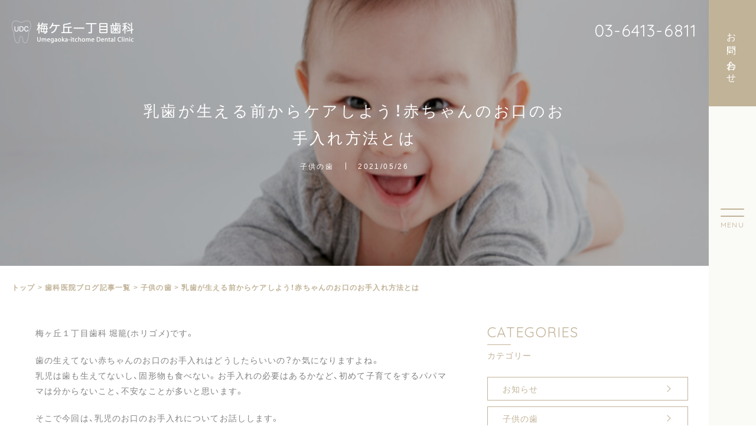

--- FILE ---
content_type: text/html; charset=UTF-8
request_url: https://umegaoka-1-shika.com/blog/we-need-to-take-care-of-the-babys-mouth-before-it-grows-the-babys-mouthed-method/
body_size: 14869
content:
<!DOCTYPE html>
<html lang="ja">
<head>
	<!-- Global site tag (gtag.js) - Google Analytics -->
	<script async src="https://www.googletagmanager.com/gtag/js?id=G-87RSL82MY7"></script>
	<script>
	  window.dataLayer = window.dataLayer || [];
	  function gtag(){dataLayer.push(arguments);}
	  gtag('js', new Date());
	
	  gtag('config', 'G-87RSL82MY7');
	  gtag('config', 'UA-85384959-4');

	</script>
	<meta charset="UTF-8">
	<meta http-equiv="X-UA-Compatible" content="IE=edge,chrome=1">
	<meta http-equiv="imagetoolbar" content="no">
	<meta name="format-detection" content="telephone=no,address=no,email=no">
	<meta name="viewport" content="width=device-width,initial-scale=1.0">
	
	<link rel="stylesheet" href="https://umegaoka-1-shika.com/wp/wp-content/themes/shika/style.css">
	<link rel="stylesheet" href="https://umegaoka-1-shika.com/wp/wp-content/themes/shika/assets/css/style.css">
	
	
	
	<script src="https://kit.fontawesome.com/8132235cb1.js" crossorigin="anonymous"></script>
		
	<!--[if lt IE 9]>
		<script src="https://cdnjs.cloudflare.com/ajax/libs/html5shiv/3.7.3/html5shiv.min.js"></script>
		<script src="https://cdnjs.cloudflare.com/ajax/libs/respond.js/1.4.2/respond.min.js"></script>
	<![endif]-->
	
		
	
		<!-- All in One SEO 4.1.3.4 -->
		<title>乳歯が生える前からケアしよう！赤ちゃんのお口のお手入れ方法とは | 梅ヶ丘一丁目歯科|世田谷区梅ヶ丘駅の歯医者</title>
		<meta name="description" content="梅ヶ丘１丁目歯科 堀籠(ホリゴメ)です。 歯の生えてない赤ちゃんのお口のお手入れはどうしたらいいの？か気になりますよね。 乳児は歯も生えてないし、固形物も食べない。お手入れの必要はあるかなど、初めて子育てをするパパママは […] 梅ヶ丘一丁目歯科|世田谷区梅ヶ丘駅の歯医者 梅ヶ丘１丁目歯科 堀籠(ホリゴメ)です。 歯の生えてない赤ちゃんのお口のお手入れはどうしたらいいの？か気になりますよね。 乳児は歯も生えてないし、固形物も食べない。お手入れの必要はあるかなど、初めて子育てをするパパママは […]"/>
		<meta name="robots" content="max-snippet:-1, max-image-preview:large, max-video-preview:-1"/>
		<link rel="canonical" href="https://umegaoka-1-shika.com/blog/we-need-to-take-care-of-the-babys-mouth-before-it-grows-the-babys-mouthed-method/" />
		<meta property="og:site_name" content="梅ヶ丘一丁目歯科|世田谷区梅ヶ丘駅の歯医者 | 梅ヶ丘一丁目歯科は小田急線「梅ヶ丘」駅から徒歩すぐのところにある歯科医院です。歯科医師として30年以上のキャリアを誇る院長が、一人ひとりに寄り添いながら歯のトラブルを解決。" />
		<meta property="og:type" content="article" />
		<meta property="og:title" content="乳歯が生える前からケアしよう！赤ちゃんのお口のお手入れ方法とは | 梅ヶ丘一丁目歯科|世田谷区梅ヶ丘駅の歯医者" />
		<meta property="og:description" content="梅ヶ丘１丁目歯科 堀籠(ホリゴメ)です。 歯の生えてない赤ちゃんのお口のお手入れはどうしたらいいの？か気になりますよね。 乳児は歯も生えてないし、固形物も食べない。お手入れの必要はあるかなど、初めて子育てをするパパママは […] 梅ヶ丘一丁目歯科|世田谷区梅ヶ丘駅の歯医者 梅ヶ丘１丁目歯科 堀籠(ホリゴメ)です。 歯の生えてない赤ちゃんのお口のお手入れはどうしたらいいの？か気になりますよね。 乳児は歯も生えてないし、固形物も食べない。お手入れの必要はあるかなど、初めて子育てをするパパママは […]" />
		<meta property="og:url" content="https://umegaoka-1-shika.com/blog/we-need-to-take-care-of-the-babys-mouth-before-it-grows-the-babys-mouthed-method/" />
		<meta property="og:image" content="https://umegaoka-1-shika.com/wp/wp-content/uploads/2020/12/img-blog01.jpg" />
		<meta property="og:image:secure_url" content="https://umegaoka-1-shika.com/wp/wp-content/uploads/2020/12/img-blog01.jpg" />
		<meta property="og:image:width" content="770" />
		<meta property="og:image:height" content="480" />
		<meta property="article:published_time" content="2021-05-26T05:34:05Z" />
		<meta property="article:modified_time" content="2021-08-20T09:55:31Z" />
		<meta name="twitter:card" content="summary" />
		<meta name="twitter:domain" content="umegaoka-1-shika.com" />
		<meta name="twitter:title" content="乳歯が生える前からケアしよう！赤ちゃんのお口のお手入れ方法とは | 梅ヶ丘一丁目歯科|世田谷区梅ヶ丘駅の歯医者" />
		<meta name="twitter:description" content="梅ヶ丘１丁目歯科 堀籠(ホリゴメ)です。 歯の生えてない赤ちゃんのお口のお手入れはどうしたらいいの？か気になりますよね。 乳児は歯も生えてないし、固形物も食べない。お手入れの必要はあるかなど、初めて子育てをするパパママは […] 梅ヶ丘一丁目歯科|世田谷区梅ヶ丘駅の歯医者 梅ヶ丘１丁目歯科 堀籠(ホリゴメ)です。 歯の生えてない赤ちゃんのお口のお手入れはどうしたらいいの？か気になりますよね。 乳児は歯も生えてないし、固形物も食べない。お手入れの必要はあるかなど、初めて子育てをするパパママは […]" />
		<meta name="twitter:image" content="https://umegaoka-1-shika.com/wp/wp-content/uploads/2020/12/img-blog01.jpg" />
		<script type="application/ld+json" class="aioseo-schema">
			{"@context":"https:\/\/schema.org","@graph":[{"@type":"WebSite","@id":"https:\/\/umegaoka-1-shika.com\/#website","url":"https:\/\/umegaoka-1-shika.com\/","name":"\u6885\u30f6\u4e18\u4e00\u4e01\u76ee\u6b6f\u79d1|\u4e16\u7530\u8c37\u533a\u6885\u30f6\u4e18\u99c5\u306e\u6b6f\u533b\u8005","description":"\u6885\u30f6\u4e18\u4e00\u4e01\u76ee\u6b6f\u79d1\u306f\u5c0f\u7530\u6025\u7dda\u300c\u6885\u30f6\u4e18\u300d\u99c5\u304b\u3089\u5f92\u6b69\u3059\u3050\u306e\u3068\u3053\u308d\u306b\u3042\u308b\u6b6f\u79d1\u533b\u9662\u3067\u3059\u3002\u6b6f\u79d1\u533b\u5e2b\u3068\u3057\u306630\u5e74\u4ee5\u4e0a\u306e\u30ad\u30e3\u30ea\u30a2\u3092\u8a87\u308b\u9662\u9577\u304c\u3001\u4e00\u4eba\u3072\u3068\u308a\u306b\u5bc4\u308a\u6dfb\u3044\u306a\u304c\u3089\u6b6f\u306e\u30c8\u30e9\u30d6\u30eb\u3092\u89e3\u6c7a\u3002","publisher":{"@id":"https:\/\/umegaoka-1-shika.com\/#organization"}},{"@type":"Organization","@id":"https:\/\/umegaoka-1-shika.com\/#organization","name":"\u6885\u30f6\u4e18\u4e00\u4e01\u76ee\u6b6f\u79d1","url":"https:\/\/umegaoka-1-shika.com\/","logo":{"@type":"ImageObject","@id":"https:\/\/umegaoka-1-shika.com\/#organizationLogo","url":"https:\/\/umegaoka-1-shika.com\/wp\/wp-content\/uploads\/2021\/01\/logo_sp.png","width":"412","height":"76"},"image":{"@id":"https:\/\/umegaoka-1-shika.com\/#organizationLogo"}},{"@type":"BreadcrumbList","@id":"https:\/\/umegaoka-1-shika.com\/blog\/we-need-to-take-care-of-the-babys-mouth-before-it-grows-the-babys-mouthed-method\/#breadcrumblist","itemListElement":[{"@type":"ListItem","@id":"https:\/\/umegaoka-1-shika.com\/#listItem","position":"1","item":{"@type":"WebPage","@id":"https:\/\/umegaoka-1-shika.com\/","name":"\u30db\u30fc\u30e0","description":"\u6885\u30f6\u4e18\u4e00\u4e01\u76ee\u6b6f\u79d1\u306f\u5c0f\u7530\u6025\u7dda\u300c\u6885\u30f6\u4e18\u300d\u99c5\u304b\u3089\u5f92\u6b69\u3059\u3050\u306e\u3068\u3053\u308d\u306b\u3042\u308b\u6b6f\u79d1\u533b\u9662\u3067\u3059\u3002\u6b6f\u79d1\u533b\u5e2b\u3068\u3057\u306630\u5e74\u4ee5\u4e0a\u306e\u30ad\u30e3\u30ea\u30a2\u3092\u8a87\u308b\u9662\u9577\u304c\u3001\u4e00\u4eba\u3072\u3068\u308a\u306b\u5bc4\u308a\u6dfb\u3044\u306a\u304c\u3089\u6b6f\u306e\u30c8\u30e9\u30d6\u30eb\u3092\u89e3\u6c7a\u3002","url":"https:\/\/umegaoka-1-shika.com\/"},"nextItem":"https:\/\/umegaoka-1-shika.com\/blog\/we-need-to-take-care-of-the-babys-mouth-before-it-grows-the-babys-mouthed-method\/#listItem"},{"@type":"ListItem","@id":"https:\/\/umegaoka-1-shika.com\/blog\/we-need-to-take-care-of-the-babys-mouth-before-it-grows-the-babys-mouthed-method\/#listItem","position":"2","item":{"@type":"WebPage","@id":"https:\/\/umegaoka-1-shika.com\/blog\/we-need-to-take-care-of-the-babys-mouth-before-it-grows-the-babys-mouthed-method\/","name":"\u4e73\u6b6f\u304c\u751f\u3048\u308b\u524d\u304b\u3089\u30b1\u30a2\u3057\u3088\u3046\uff01\u8d64\u3061\u3083\u3093\u306e\u304a\u53e3\u306e\u304a\u624b\u5165\u308c\u65b9\u6cd5\u3068\u306f","description":"\u6885\u30f6\u4e18\uff11\u4e01\u76ee\u6b6f\u79d1 \u5800\u7c60(\u30db\u30ea\u30b4\u30e1)\u3067\u3059\u3002 \u6b6f\u306e\u751f\u3048\u3066\u306a\u3044\u8d64\u3061\u3083\u3093\u306e\u304a\u53e3\u306e\u304a\u624b\u5165\u308c\u306f\u3069\u3046\u3057\u305f\u3089\u3044\u3044\u306e\uff1f\u304b\u6c17\u306b\u306a\u308a\u307e\u3059\u3088\u306d\u3002 \u4e73\u5150\u306f\u6b6f\u3082\u751f\u3048\u3066\u306a\u3044\u3057\u3001\u56fa\u5f62\u7269\u3082\u98df\u3079\u306a\u3044\u3002\u304a\u624b\u5165\u308c\u306e\u5fc5\u8981\u306f\u3042\u308b\u304b\u306a\u3069\u3001\u521d\u3081\u3066\u5b50\u80b2\u3066\u3092\u3059\u308b\u30d1\u30d1\u30de\u30de\u306f [\u2026] \u6885\u30f6\u4e18\u4e00\u4e01\u76ee\u6b6f\u79d1|\u4e16\u7530\u8c37\u533a\u6885\u30f6\u4e18\u99c5\u306e\u6b6f\u533b\u8005 \u6885\u30f6\u4e18\uff11\u4e01\u76ee\u6b6f\u79d1 \u5800\u7c60(\u30db\u30ea\u30b4\u30e1)\u3067\u3059\u3002 \u6b6f\u306e\u751f\u3048\u3066\u306a\u3044\u8d64\u3061\u3083\u3093\u306e\u304a\u53e3\u306e\u304a\u624b\u5165\u308c\u306f\u3069\u3046\u3057\u305f\u3089\u3044\u3044\u306e\uff1f\u304b\u6c17\u306b\u306a\u308a\u307e\u3059\u3088\u306d\u3002 \u4e73\u5150\u306f\u6b6f\u3082\u751f\u3048\u3066\u306a\u3044\u3057\u3001\u56fa\u5f62\u7269\u3082\u98df\u3079\u306a\u3044\u3002\u304a\u624b\u5165\u308c\u306e\u5fc5\u8981\u306f\u3042\u308b\u304b\u306a\u3069\u3001\u521d\u3081\u3066\u5b50\u80b2\u3066\u3092\u3059\u308b\u30d1\u30d1\u30de\u30de\u306f [\u2026]","url":"https:\/\/umegaoka-1-shika.com\/blog\/we-need-to-take-care-of-the-babys-mouth-before-it-grows-the-babys-mouthed-method\/"},"previousItem":"https:\/\/umegaoka-1-shika.com\/#listItem"}]},{"@type":"Person","@id":"https:\/\/umegaoka-1-shika.com\/blog\/author\/umegaoka1\/#author","url":"https:\/\/umegaoka-1-shika.com\/blog\/author\/umegaoka1\/","name":"umegaoka1","image":{"@type":"ImageObject","@id":"https:\/\/umegaoka-1-shika.com\/blog\/we-need-to-take-care-of-the-babys-mouth-before-it-grows-the-babys-mouthed-method\/#authorImage","url":"https:\/\/secure.gravatar.com\/avatar\/8389c86f7adae90ae0124634439249d0e6703ca68c02a8e67c232fadaf21ca98?s=96&d=mm&r=g","width":"96","height":"96","caption":"umegaoka1"}},{"@type":"WebPage","@id":"https:\/\/umegaoka-1-shika.com\/blog\/we-need-to-take-care-of-the-babys-mouth-before-it-grows-the-babys-mouthed-method\/#webpage","url":"https:\/\/umegaoka-1-shika.com\/blog\/we-need-to-take-care-of-the-babys-mouth-before-it-grows-the-babys-mouthed-method\/","name":"\u4e73\u6b6f\u304c\u751f\u3048\u308b\u524d\u304b\u3089\u30b1\u30a2\u3057\u3088\u3046\uff01\u8d64\u3061\u3083\u3093\u306e\u304a\u53e3\u306e\u304a\u624b\u5165\u308c\u65b9\u6cd5\u3068\u306f | \u6885\u30f6\u4e18\u4e00\u4e01\u76ee\u6b6f\u79d1|\u4e16\u7530\u8c37\u533a\u6885\u30f6\u4e18\u99c5\u306e\u6b6f\u533b\u8005","description":"\u6885\u30f6\u4e18\uff11\u4e01\u76ee\u6b6f\u79d1 \u5800\u7c60(\u30db\u30ea\u30b4\u30e1)\u3067\u3059\u3002 \u6b6f\u306e\u751f\u3048\u3066\u306a\u3044\u8d64\u3061\u3083\u3093\u306e\u304a\u53e3\u306e\u304a\u624b\u5165\u308c\u306f\u3069\u3046\u3057\u305f\u3089\u3044\u3044\u306e\uff1f\u304b\u6c17\u306b\u306a\u308a\u307e\u3059\u3088\u306d\u3002 \u4e73\u5150\u306f\u6b6f\u3082\u751f\u3048\u3066\u306a\u3044\u3057\u3001\u56fa\u5f62\u7269\u3082\u98df\u3079\u306a\u3044\u3002\u304a\u624b\u5165\u308c\u306e\u5fc5\u8981\u306f\u3042\u308b\u304b\u306a\u3069\u3001\u521d\u3081\u3066\u5b50\u80b2\u3066\u3092\u3059\u308b\u30d1\u30d1\u30de\u30de\u306f [\u2026] \u6885\u30f6\u4e18\u4e00\u4e01\u76ee\u6b6f\u79d1|\u4e16\u7530\u8c37\u533a\u6885\u30f6\u4e18\u99c5\u306e\u6b6f\u533b\u8005 \u6885\u30f6\u4e18\uff11\u4e01\u76ee\u6b6f\u79d1 \u5800\u7c60(\u30db\u30ea\u30b4\u30e1)\u3067\u3059\u3002 \u6b6f\u306e\u751f\u3048\u3066\u306a\u3044\u8d64\u3061\u3083\u3093\u306e\u304a\u53e3\u306e\u304a\u624b\u5165\u308c\u306f\u3069\u3046\u3057\u305f\u3089\u3044\u3044\u306e\uff1f\u304b\u6c17\u306b\u306a\u308a\u307e\u3059\u3088\u306d\u3002 \u4e73\u5150\u306f\u6b6f\u3082\u751f\u3048\u3066\u306a\u3044\u3057\u3001\u56fa\u5f62\u7269\u3082\u98df\u3079\u306a\u3044\u3002\u304a\u624b\u5165\u308c\u306e\u5fc5\u8981\u306f\u3042\u308b\u304b\u306a\u3069\u3001\u521d\u3081\u3066\u5b50\u80b2\u3066\u3092\u3059\u308b\u30d1\u30d1\u30de\u30de\u306f [\u2026]","inLanguage":"ja","isPartOf":{"@id":"https:\/\/umegaoka-1-shika.com\/#website"},"breadcrumb":{"@id":"https:\/\/umegaoka-1-shika.com\/blog\/we-need-to-take-care-of-the-babys-mouth-before-it-grows-the-babys-mouthed-method\/#breadcrumblist"},"author":"https:\/\/umegaoka-1-shika.com\/blog\/author\/umegaoka1\/#author","creator":"https:\/\/umegaoka-1-shika.com\/blog\/author\/umegaoka1\/#author","image":{"@type":"ImageObject","@id":"https:\/\/umegaoka-1-shika.com\/#mainImage","url":"https:\/\/umegaoka-1-shika.com\/wp\/wp-content\/uploads\/2021\/04\/shutterstock_515761135.jpg","width":"600","height":"300"},"primaryImageOfPage":{"@id":"https:\/\/umegaoka-1-shika.com\/blog\/we-need-to-take-care-of-the-babys-mouth-before-it-grows-the-babys-mouthed-method\/#mainImage"},"datePublished":"2021-05-26T05:34:05+09:00","dateModified":"2021-08-20T09:55:31+09:00"},{"@type":"BlogPosting","@id":"https:\/\/umegaoka-1-shika.com\/blog\/we-need-to-take-care-of-the-babys-mouth-before-it-grows-the-babys-mouthed-method\/#blogposting","name":"\u4e73\u6b6f\u304c\u751f\u3048\u308b\u524d\u304b\u3089\u30b1\u30a2\u3057\u3088\u3046\uff01\u8d64\u3061\u3083\u3093\u306e\u304a\u53e3\u306e\u304a\u624b\u5165\u308c\u65b9\u6cd5\u3068\u306f | \u6885\u30f6\u4e18\u4e00\u4e01\u76ee\u6b6f\u79d1|\u4e16\u7530\u8c37\u533a\u6885\u30f6\u4e18\u99c5\u306e\u6b6f\u533b\u8005","description":"\u6885\u30f6\u4e18\uff11\u4e01\u76ee\u6b6f\u79d1 \u5800\u7c60(\u30db\u30ea\u30b4\u30e1)\u3067\u3059\u3002 \u6b6f\u306e\u751f\u3048\u3066\u306a\u3044\u8d64\u3061\u3083\u3093\u306e\u304a\u53e3\u306e\u304a\u624b\u5165\u308c\u306f\u3069\u3046\u3057\u305f\u3089\u3044\u3044\u306e\uff1f\u304b\u6c17\u306b\u306a\u308a\u307e\u3059\u3088\u306d\u3002 \u4e73\u5150\u306f\u6b6f\u3082\u751f\u3048\u3066\u306a\u3044\u3057\u3001\u56fa\u5f62\u7269\u3082\u98df\u3079\u306a\u3044\u3002\u304a\u624b\u5165\u308c\u306e\u5fc5\u8981\u306f\u3042\u308b\u304b\u306a\u3069\u3001\u521d\u3081\u3066\u5b50\u80b2\u3066\u3092\u3059\u308b\u30d1\u30d1\u30de\u30de\u306f [\u2026] \u6885\u30f6\u4e18\u4e00\u4e01\u76ee\u6b6f\u79d1|\u4e16\u7530\u8c37\u533a\u6885\u30f6\u4e18\u99c5\u306e\u6b6f\u533b\u8005 \u6885\u30f6\u4e18\uff11\u4e01\u76ee\u6b6f\u79d1 \u5800\u7c60(\u30db\u30ea\u30b4\u30e1)\u3067\u3059\u3002 \u6b6f\u306e\u751f\u3048\u3066\u306a\u3044\u8d64\u3061\u3083\u3093\u306e\u304a\u53e3\u306e\u304a\u624b\u5165\u308c\u306f\u3069\u3046\u3057\u305f\u3089\u3044\u3044\u306e\uff1f\u304b\u6c17\u306b\u306a\u308a\u307e\u3059\u3088\u306d\u3002 \u4e73\u5150\u306f\u6b6f\u3082\u751f\u3048\u3066\u306a\u3044\u3057\u3001\u56fa\u5f62\u7269\u3082\u98df\u3079\u306a\u3044\u3002\u304a\u624b\u5165\u308c\u306e\u5fc5\u8981\u306f\u3042\u308b\u304b\u306a\u3069\u3001\u521d\u3081\u3066\u5b50\u80b2\u3066\u3092\u3059\u308b\u30d1\u30d1\u30de\u30de\u306f [\u2026]","headline":"\u4e73\u6b6f\u304c\u751f\u3048\u308b\u524d\u304b\u3089\u30b1\u30a2\u3057\u3088\u3046\uff01\u8d64\u3061\u3083\u3093\u306e\u304a\u53e3\u306e\u304a\u624b\u5165\u308c\u65b9\u6cd5\u3068\u306f","author":{"@id":"https:\/\/umegaoka-1-shika.com\/blog\/author\/umegaoka1\/#author"},"publisher":{"@id":"https:\/\/umegaoka-1-shika.com\/#organization"},"datePublished":"2021-05-26T05:34:05+09:00","dateModified":"2021-08-20T09:55:31+09:00","articleSection":"\u5b50\u4f9b\u306e\u6b6f, \u6b6f\u78e8\u304d, \u866b\u6b6f, \u8d64\u3061\u3083\u3093","mainEntityOfPage":{"@id":"https:\/\/umegaoka-1-shika.com\/blog\/we-need-to-take-care-of-the-babys-mouth-before-it-grows-the-babys-mouthed-method\/#webpage"},"isPartOf":{"@id":"https:\/\/umegaoka-1-shika.com\/blog\/we-need-to-take-care-of-the-babys-mouth-before-it-grows-the-babys-mouthed-method\/#webpage"},"image":{"@type":"ImageObject","@id":"https:\/\/umegaoka-1-shika.com\/#articleImage","url":"https:\/\/umegaoka-1-shika.com\/wp\/wp-content\/uploads\/2021\/04\/shutterstock_515761135.jpg","width":"600","height":"300"}}]}
		</script>
		<!-- All in One SEO -->

<link rel="alternate" type="application/rss+xml" title="梅ヶ丘一丁目歯科|世田谷区梅ヶ丘駅の歯医者 &raquo; 乳歯が生える前からケアしよう！赤ちゃんのお口のお手入れ方法とは のコメントのフィード" href="https://umegaoka-1-shika.com/blog/we-need-to-take-care-of-the-babys-mouth-before-it-grows-the-babys-mouthed-method/feed/" />
<link rel="alternate" title="oEmbed (JSON)" type="application/json+oembed" href="https://umegaoka-1-shika.com/wp-json/oembed/1.0/embed?url=https%3A%2F%2Fumegaoka-1-shika.com%2Fblog%2Fwe-need-to-take-care-of-the-babys-mouth-before-it-grows-the-babys-mouthed-method%2F" />
<link rel="alternate" title="oEmbed (XML)" type="text/xml+oembed" href="https://umegaoka-1-shika.com/wp-json/oembed/1.0/embed?url=https%3A%2F%2Fumegaoka-1-shika.com%2Fblog%2Fwe-need-to-take-care-of-the-babys-mouth-before-it-grows-the-babys-mouthed-method%2F&#038;format=xml" />
<style id='wp-img-auto-sizes-contain-inline-css' type='text/css'>
img:is([sizes=auto i],[sizes^="auto," i]){contain-intrinsic-size:3000px 1500px}
/*# sourceURL=wp-img-auto-sizes-contain-inline-css */
</style>
<style id='wp-block-library-inline-css' type='text/css'>
:root{--wp-block-synced-color:#7a00df;--wp-block-synced-color--rgb:122,0,223;--wp-bound-block-color:var(--wp-block-synced-color);--wp-editor-canvas-background:#ddd;--wp-admin-theme-color:#007cba;--wp-admin-theme-color--rgb:0,124,186;--wp-admin-theme-color-darker-10:#006ba1;--wp-admin-theme-color-darker-10--rgb:0,107,160.5;--wp-admin-theme-color-darker-20:#005a87;--wp-admin-theme-color-darker-20--rgb:0,90,135;--wp-admin-border-width-focus:2px}@media (min-resolution:192dpi){:root{--wp-admin-border-width-focus:1.5px}}.wp-element-button{cursor:pointer}:root .has-very-light-gray-background-color{background-color:#eee}:root .has-very-dark-gray-background-color{background-color:#313131}:root .has-very-light-gray-color{color:#eee}:root .has-very-dark-gray-color{color:#313131}:root .has-vivid-green-cyan-to-vivid-cyan-blue-gradient-background{background:linear-gradient(135deg,#00d084,#0693e3)}:root .has-purple-crush-gradient-background{background:linear-gradient(135deg,#34e2e4,#4721fb 50%,#ab1dfe)}:root .has-hazy-dawn-gradient-background{background:linear-gradient(135deg,#faaca8,#dad0ec)}:root .has-subdued-olive-gradient-background{background:linear-gradient(135deg,#fafae1,#67a671)}:root .has-atomic-cream-gradient-background{background:linear-gradient(135deg,#fdd79a,#004a59)}:root .has-nightshade-gradient-background{background:linear-gradient(135deg,#330968,#31cdcf)}:root .has-midnight-gradient-background{background:linear-gradient(135deg,#020381,#2874fc)}:root{--wp--preset--font-size--normal:16px;--wp--preset--font-size--huge:42px}.has-regular-font-size{font-size:1em}.has-larger-font-size{font-size:2.625em}.has-normal-font-size{font-size:var(--wp--preset--font-size--normal)}.has-huge-font-size{font-size:var(--wp--preset--font-size--huge)}.has-text-align-center{text-align:center}.has-text-align-left{text-align:left}.has-text-align-right{text-align:right}.has-fit-text{white-space:nowrap!important}#end-resizable-editor-section{display:none}.aligncenter{clear:both}.items-justified-left{justify-content:flex-start}.items-justified-center{justify-content:center}.items-justified-right{justify-content:flex-end}.items-justified-space-between{justify-content:space-between}.screen-reader-text{border:0;clip-path:inset(50%);height:1px;margin:-1px;overflow:hidden;padding:0;position:absolute;width:1px;word-wrap:normal!important}.screen-reader-text:focus{background-color:#ddd;clip-path:none;color:#444;display:block;font-size:1em;height:auto;left:5px;line-height:normal;padding:15px 23px 14px;text-decoration:none;top:5px;width:auto;z-index:100000}html :where(.has-border-color){border-style:solid}html :where([style*=border-top-color]){border-top-style:solid}html :where([style*=border-right-color]){border-right-style:solid}html :where([style*=border-bottom-color]){border-bottom-style:solid}html :where([style*=border-left-color]){border-left-style:solid}html :where([style*=border-width]){border-style:solid}html :where([style*=border-top-width]){border-top-style:solid}html :where([style*=border-right-width]){border-right-style:solid}html :where([style*=border-bottom-width]){border-bottom-style:solid}html :where([style*=border-left-width]){border-left-style:solid}html :where(img[class*=wp-image-]){height:auto;max-width:100%}:where(figure){margin:0 0 1em}html :where(.is-position-sticky){--wp-admin--admin-bar--position-offset:var(--wp-admin--admin-bar--height,0px)}@media screen and (max-width:600px){html :where(.is-position-sticky){--wp-admin--admin-bar--position-offset:0px}}
/*wp_block_styles_on_demand_placeholder:697905af599e6*/
/*# sourceURL=wp-block-library-inline-css */
</style>
<style id='classic-theme-styles-inline-css' type='text/css'>
/*! This file is auto-generated */
.wp-block-button__link{color:#fff;background-color:#32373c;border-radius:9999px;box-shadow:none;text-decoration:none;padding:calc(.667em + 2px) calc(1.333em + 2px);font-size:1.125em}.wp-block-file__button{background:#32373c;color:#fff;text-decoration:none}
/*# sourceURL=/wp-includes/css/classic-themes.min.css */
</style>
<link rel='stylesheet' id='contact-form-7-css' href='https://umegaoka-1-shika.com/wp/wp-content/plugins/contact-form-7/includes/css/styles.css?ver=5.4.2' type='text/css' media='all' />
<link rel='stylesheet' id='toc-screen-css' href='https://umegaoka-1-shika.com/wp/wp-content/plugins/table-of-contents-plus/screen.min.css?ver=2106' type='text/css' media='all' />
<link rel="https://api.w.org/" href="https://umegaoka-1-shika.com/wp-json/" /><link rel="alternate" title="JSON" type="application/json" href="https://umegaoka-1-shika.com/wp-json/wp/v2/posts/486" /><style type="text/css">div#toc_container {background: #FAFAF6;border: 1px solid #C1B398;width: 100%;}</style><link rel="apple-touch-icon" sizes="180x180" href="/wp/wp-content/uploads/fbrfg/apple-touch-icon.png">
<link rel="icon" type="image/png" sizes="32x32" href="/wp/wp-content/uploads/fbrfg/favicon-32x32.png">
<link rel="icon" type="image/png" sizes="16x16" href="/wp/wp-content/uploads/fbrfg/favicon-16x16.png">
<link rel="manifest" href="/wp/wp-content/uploads/fbrfg/site.webmanifest">
<link rel="mask-icon" href="/wp/wp-content/uploads/fbrfg/safari-pinned-tab.svg" color="#5bbad5">
<link rel="shortcut icon" href="/wp/wp-content/uploads/fbrfg/favicon.ico">
<meta name="msapplication-TileColor" content="#ffffff">
<meta name="msapplication-config" content="/wp/wp-content/uploads/fbrfg/browserconfig.xml">
<meta name="theme-color" content="#ffffff"><style type="text/css">.recentcomments a{display:inline !important;padding:0 !important;margin:0 !important;}</style>	
	<style type="text/css" media="screen">
		.toc_title{
			text-align: left !important;
		}
		
		#sitemap_list li li{
			background: none;
			position: relative;
		}
		#sitemap_list li li::before{
			content: '';
			display: block;
			width: 4px;
			height: 4px;
			border-radius: 50%;
			background-color: #ae9f87;
			position: absolute;
			top:50%;
			left: 0;
			margin-top: -2px;
		}
		
		#form_submit{
			opacity: 0;
		    position: absolute;
		    z-index: 100;
		    width: 100%;
		    height: 100%;
		    top: 0;
		    left: 0;
		    right: 0;
		    bottom: 0;
		    font-size: 0;
		    cursor: pointer;
		}
	</style>
</head>
<body>
	<div id="wrapper">
		<div class="copy_side">
			<p>&copy;Umegaoka-itchome Dental Clinic</p>
		</div>
		<header>
			<div id="header">
				<div class="sp_button">
					<a href="tel:03-6413-6811" class="phone_button"><i class="fas fa-phone"></i>電話で予約</a>
				</div>
				<div class="header_inner cf">
										<div class="header_logo">
						<a href="https://umegaoka-1-shika.com/">
							<img src="https://umegaoka-1-shika.com/wp/wp-content/themes/shika/assets/images/common/logo@2x.png" alt="乳歯が生える前からケアしよう！赤ちゃんのお口のお手入れ方法とは | 梅ヶ丘一丁目歯科|世田谷区梅ヶ丘駅の歯医者梅ヶ丘一丁目歯科|世田谷区梅ヶ丘駅の歯医者" class="pc2_view">
							<img src="https://umegaoka-1-shika.com/wp/wp-content/themes/shika/assets/images/common/logo_sp.png" alt="乳歯が生える前からケアしよう！赤ちゃんのお口のお手入れ方法とは | 梅ヶ丘一丁目歯科|世田谷区梅ヶ丘駅の歯医者梅ヶ丘一丁目歯科|世田谷区梅ヶ丘駅の歯医者" class="sp2_view">
						</a>
					</div>
					
										
					
					<a class="sp-trigger menu-trigger">
						<span></span>
						<span></span>
					</a>
					
					<a href="tel:03-6413-6811" class="info_phone font_roboto"><i class="fas fa-phone"></i> 03-6413-6811</a>
				</div>
				
				
				
				<div class="header_side cf">
					<a href="#info_wrap" class="header_side_top cf">
						<span class="header_side_top_txt">お問い合わせ</span>
					</a>
					
					<a class="menu-trigger">
						<span></span>
						<span></span>
					</a>
					
					<ul class="header_side_bottom cf">
<!--
						<li>
							<a href="" target="_blank"><i class="fab fa-facebook-f"></i></a>
						</li>
-->
						<li>
							<a href="https://umegaoka-1-shika.com/contact"><i class="far fa-envelope"></i></i></a>
						</li>
					</ul>
				</div>
			</div>
			<div id="nav_wrap" class="js_height">
				<div class="nav_wrap_inner">
					<span class="nav_logo">
						<img src="https://umegaoka-1-shika.com/wp/wp-content/themes/shika/assets/images/common/nav_logo.png" alt="" class="">
					</span>
					<a href="tel:03-6413-6811" class="nav_phone font_roboto"><i class="fas fa-phone"></i>03-6413-6811</a>
					<nav>
						<ul class="header_menu">
							<li class="">
								<a href="https://umegaoka-1-shika.com/about">当医院について</a>
							</li>
							<li class="">
								<a href="https://umegaoka-1-shika.com/treatment">治療について</a>
							</li>
							<li class="">
								<a href="https://umegaoka-1-shika.com/mouth">矯正歯科</a>
							</li>
							<li class="">
								<a href="https://umegaoka-1-shika.com/blog">医院ブログ</a>
							</li>
							<li class="">
								<a href="https://umegaoka-1-shika.com/contact">お問い合わせ</a>
							</li>
							<li class="">
								<a href="https://umegaoka-1-shika.com/privacy">プライバシーポリシー</a>
							</li>　　
						</ul>
					</nav>
					<p class="nav_addr">
						東京都世田谷区梅丘一丁目16番3号
						<a href="https://goo.gl/maps/gXwLT8gVCrXHtm968" class="nav_link"><i class="fas fa-map-marker-alt"></i> Google Map</a>
					</p>
					
					
				</div>
			</div>
		</header>		<div id="content">
			<section id="hero_wrap_bottom" class="cf">
				<div class="hero_wrap_bottom_inner" style="background-image: url(https://umegaoka-1-shika.com/wp/wp-content/uploads/2021/04/shutterstock_515761135.jpg)">
					<div class="hero_wrap_bottom_bg">
						<div class="bottom_ttl_blog">
							<h1 class="blog_ttl fadetxt js_split_txt">
								乳歯が生える前からケアしよう！赤ちゃんのお口のお手入れ方法とは							</h1>
							<ul class="blog_ttl_cat fademove">
								<li>
									<a href="https://umegaoka-1-shika.com/blog/category/cat-child-teeth/" style="color: #fff;">子供の歯</a>								</li>
								<li>
									2021/05/26								</li>
							</ul>
						</div>
					</div>
				</div>
			</section>
			<div id="bread" class="bg-white">
				<div id="bread_inner" class="cf">
					<nav>
						<ul>
							<li class="bold"><a href="https://umegaoka-1-shika.com/" class="home">トップ</a></li>
							<li class="bold">&gt;</li>
							<li class="bold"><a href="https://umegaoka-1-shika.com/blog">⻭科医院ブログ記事一覧</a></li>
							<li class="bold">&gt;</li>
							<li class="bold"><a href="https://umegaoka-1-shika.com/blog/category/cat-child-teeth/">子供の歯</a></li>
							<li class="bold">&gt;</li>
							<li class="bold">乳歯が生える前からケアしよう！赤ちゃんのお口のお手入れ方法とは</li>
						</ul>
					</nav>
				</div>
			</div>
			
			<section class="content_wrap cf pt_40">
				<div class="content_wrap_inner cf blog_wrap">
					<main id="main">
						<div class="main_inner">
							<article class="post_single">
								<div class="post_contents_wrap">
									<div class="post_contents">
										<p>梅ヶ丘１丁目歯科 堀籠(ホリゴメ)です。</p>
<p>歯の生えてない赤ちゃんのお口のお手入れはどうしたらいいの？か気になりますよね。<br />
乳児は歯も生えてないし、固形物も食べない。お手入れの必要はあるかなど、初めて子育てをするパパママは分からないこと、不安なことが多いと思います。</p>
<p>そこで今回は、乳児のお口のお手入れについてお話しします。</p>
<div id="toc_container" class="no_bullets"><p class="toc_title">目次</p><ul class="toc_list"><li><a href="#i"><span class="toc_number toc_depth_1">1</span> 初めてのお口ケア</a><ul><li><a href="#6"><span class="toc_number toc_depth_2">1.1</span> 出生から生後6カ月頃</a></li><li><a href="#71"><span class="toc_number toc_depth_2">1.2</span> 生後7カ月から1年頃</a></li><li><a href="#11"><span class="toc_number toc_depth_2">1.3</span> 生後1歳から1歳半頃</a></li></ul></li><li><a href="#i-2"><span class="toc_number toc_depth_1">2</span> 「歯ぐずり」をしたら！</a></li><li><a href="#i-3"><span class="toc_number toc_depth_1">3</span> ガーゼ磨きのポイントとコツ</a><ul><li><a href="#i-4"><span class="toc_number toc_depth_2">3.1</span> ガーゼ磨きのポイント</a></li></ul></li><li><a href="#i-5"><span class="toc_number toc_depth_1">4</span> 虫歯はうつる</a></li><li><a href="#i-6"><span class="toc_number toc_depth_1">5</span> 始めよう虫歯予防</a></li></ul></div>
<h2><span id="i">初めてのお口ケア</span></h2>
<div id="attachment_623" class="wp-caption aligncenter"><img fetchpriority="high" decoding="async" class="size-full wp-image-623 fademove" src="https://umegaoka-1-shika.com/wp/wp-content/uploads/2021/04/shutterstock_1199351905.jpg" alt="" width="600" height="300" /><p class="wp-caption-text">画像：<a href="https://www.shutterstock.com/ja/image-photo/mother-use-finger-clean-asian-baby-1199351905" target="_blank" rel="noopener">shutterstock</a></p></div>
<p>赤ちゃんの初めてのお口ケアは、ガーゼ磨きがおすすめです。清潔で柔らかいガーゼを軽く濡らし、指にまいたら、お顔や頬、舌などお口周辺を綺麗に拭いてあげましょう。</p>
<p>ただ、赤ちゃんは、1日に1.5リットルものよだれをだします。このよだれが、赤ちゃんのお口の中を掃除してくれ虫歯を予防してくれるので、飲みすぎて嘔吐したり、舌の汚れなどが気になる場合だけでも構いません。</p>
<p>お口ケアというよりも、お口のお手入れの習慣づけという意味合いで、お口の中を触られるのは気持ちのいいことだと赤ちゃんに覚えてもらうことが大切。本格的な歯磨きがスムーズにできる準備期間だと捉えてください。</p>
<h3><span id="6">出生から生後6カ月頃</span></h3>
<p>赤ちゃんが出す大量のよだれは、授乳後のミルクの残りなども綺麗に洗い流してくれます。授乳期の赤ちゃんの積極的なお口のお掃除はそれほど必須ではありません。</p>
<h3><span id="71">生後7カ月から1年頃</span></h3>
<p>一般的に生後6ヶ月から8ヶ月で下の乳前歯が生え始めます。離乳食も生後6ヶ月前後と言われているので、それに合わせ様子を見ながら歯磨きをスタートさせましょう。</p>
<p>ただ、生後6ヶ月程度であれば、まだ唾液の量も多く自浄作用で十分お口を清潔に保てるので積極的に歯磨きをするというより、歯ブラシに慣れる習慣を身に付けさせてあげましょう。</p>
<p>上の前歯が生えてくる頃には、歯ブラシによる歯磨きが必要になってきます。この場合もゴシゴシ磨くようなことはせず、手早く磨き、1日1回の歯磨き習慣を身に付けさせましょう。</p>
<h3><span id="11">生後1歳から1歳半頃</span></h3>
<p>平均的には、1歳くらいになると上下の前歯4本がそろってくると言われています。しかし、この時期になると、歯の生える間隔にも個人差が出てくるので、生えてなくても焦らず経過を見守りましょう。</p>
<p>歯磨きの注意点としては、上の前歯の歯と歯の間は虫歯になりやすいので気をつけてあげましょう。奥歯は噛む面に溝があり、食べカスや歯垢（プラーク）が溜まりやすいので綺麗に磨いてあげましょう。</p>
<p>また、哺乳瓶を口に咥えたまま眠る習慣のある子どもは1歳までにやめるようにしてください。哺乳瓶を口に咥えたままだと虫歯になりやすいので注意が必要です。</p>
<h2><span id="i-2">「歯ぐずり」をしたら！</span></h2>
<p>歯の生え始めは歯茎がむずむずしてむず痒かったり、歯が生えてくる痛みがあり、不機嫌な日が続いたりする場合があります。</p>
<p>お口のお掃除も嫌がり、大きな声で泣いてしまいぐずり続けることを「歯ぐずり」といいます。<br />
抱っこをしてあやしても何をしても泣き止まない場合は「歯ぐずり」の可能性があります。</p>
<p>このようなときのために、歯茎のムズ痒さや違和感を和らげるベビーグッズが販売されているので使用してみるものいいでしょう。</p>
<p>素材もエラストマー系やシリコン、天然ゴムなど柔らかいものから無塗装の木製品など硬めのものなど、素材からデザインまで豊富に販売されているので、赤ちゃんの気に入りそうなものを選んであげましょう。（※安全性を考慮したものを選びましょう）</p>
<h2><span id="i-3">ガーゼ磨きのポイントとコツ</span></h2>
<p>ガーゼ磨きでは、歯だけではなくお口やお口周辺から、歯茎を触ってあげてください。お口は軽く拭き取ってあげ、歯茎は優しくマッサージ。歯茎が適度に刺激されることにより、歯ブラシにチェンジしたとき、毛束の刺激を受け入れやすくなります。</p>
<h3><span id="i-4">ガーゼ磨きのポイント</span></h3>
<p><strong>（1）遊びながら</strong></p>
<p>お口の周り、お口の中を触られるのは気持ちいい、パパママと遊べて楽しいという感覚を覚えてもらえるようにしましょう。</p>
<p><strong>（2）無理はしない</strong></p>
<p>綺麗にしてあげたいの気持ちはわかりますが、赤ちゃんはよだれの自浄作用で十分お口を清潔に保てるので決して無理はしないようにしてください。嫌がったらやめるようにしましょう。</p>
<p><strong>（3）お口の中を傷つけないように</strong></p>
<p>お口の中に指を入れたときは力を入れ激しく触らないよう注意してください。デリケートな赤ちゃんの粘膜や歯茎が傷ついたり、嘔吐反射を促してしまう場合があります。</p>
<p><strong>（4）ガーゼは使い捨て</strong></p>
<p>使い捨てガーゼを使用しましょう。誤飲させてしまったり、繊維がお口の中に残ったりしないように指にしっかり巻き付けて使用してください。</p>
<h2><span id="i-5">虫歯はうつる</span></h2>
<p>生まれたばかりの赤ちゃんのお口の中には虫歯菌はいません。もちろん虫歯もありません。しかし、乳歯が虫歯になるケースは多く、原因の一つに、家族の誰かから赤ちゃんのお口の中に虫歯菌が感染する場合があります。</p>
<p>パパやママ、家族の誰かに虫歯はありませんか？キスをしたり、食べ物を口移しで与えたり、お箸に付着した唾液からでも赤ちゃんに虫歯は移ります。</p>
<p>もし、虫歯があるようでしたらしっかり治療して赤ちゃんに移さないよう気をつけましょう。</p>
<h2><span id="i-6">始めよう虫歯予防</span></h2>
<div id="attachment_622" class="wp-caption aligncenter"><img decoding="async" class="size-full wp-image-622 fademove" src="https://umegaoka-1-shika.com/wp/wp-content/uploads/2021/04/shutterstock_1928178782.jpg" alt="" width="600" height="300" /><p class="wp-caption-text">画像：<a href="https://www.shutterstock.com/ja/image-photo/young-mom-holding-baby-1928178782" target="_blank" rel="noopener">shutterstock</a></p></div>
<p>赤ちゃんがスムーズに歯磨きできるようになるためには、事前にお口の周辺やお口の中を触ってあげることがポイントです。</p>
<p>乳歯は虫歯になりやすく放置していると、その後の歯並びや噛み合わせに大きな影響を与えてしまいます。赤ちゃんの歯を守ってあげるためにも、日頃の歯磨き習慣が大切です。</p>
<p>早い時期から口内環境を整えることで将来健康な歯を維持できます。</p>
<p>乳歯が生えたら1歳までに梅ヶ丘１丁目で歯科検診を受けましょう。<br />
赤ちゃんのお口ケアで不安なこと分からないことがあれば気軽にご相談ください。</p>
<p>【関連記事】<a href="https://umegaoka-1-shika.com/blog/149" target="_blank" rel="noopener">赤ちゃんの虫歯予防！歯磨きデビューのコツやタイミングが知りたい</a></p>
<p>画像：LI CHAOSHU/shutterstock<br />
画像：surajet.l/shutterstock<br />
画像：maruco/shutterstock</p>
																				<blockquote><p><strong>梅ヶ丘一丁目歯科 院長 堀籠眞一（ほりごめ まさかず）</strong><br />
経歴<br />
松本歯科大学を卒業<br />
<a href="https://www.akabaneshika.or.jp/" target="_blank" rel="noopener">医療法人社団 歯友会「赤羽歯科」</a><br />
<a href="https://www.yuushinkai.com/" target="_blank" rel="noopener">医療法人社団 友伸会「仙川町歯科クリニック」</a><br />
両院併せて30年以上、歯科診療に携わる。</p>
<p>大手の歯科医院勤めにより先進技術・先進医療を取得。<br />
学会にて常に新しい治療方法を学んでいる<br />
モットーは『自分の歯で一生を過ごす為の治療』</p>
<p>慣れ親しんだ梅ヶ丘という地で開業し、皆様に愛される地域に根付いた歯科医院を目指しております。</p></blockquote>
																			</div>
								</div>
								
								<nav class="single-nav font_roboto">
									<div class="prev">
										<a href="https://umegaoka-1-shika.com/blog/what-is-the-difference-between-tooth-and-dental-plaqueremoval-frequency-and-benefit-demon/" rel="prev">PREV</a>									</div>
									<div class="next">
										<a href="https://umegaoka-1-shika.com/blog/what-is-the-effect-of-the-benefits-of-an-electrotoothed-brushx2049a-speedy/" rel="next">NEXT</a>									</div>
								</nav>
							</article>
						</div>
					</main>
					<!-- main -->
					
										<aside id="side">
						<section class="side_posts side_posts_top">
							<h3>
								<span class="side_title_en font_roboto">CATEGORIES</span>
								<span class="side_title_jp">カテゴリー</span>
							</h3>
							<ul class="side_cat">
									<li class="cat-item cat-item-4"><a href="https://umegaoka-1-shika.com/blog/category/cat-news/">お知らせ</a>
</li>
	<li class="cat-item cat-item-102"><a href="https://umegaoka-1-shika.com/blog/category/cat-child-teeth/">子供の歯</a>
</li>
	<li class="cat-item cat-item-85"><a href="https://umegaoka-1-shika.com/blog/category/cat-knowledge/">歯の豆知識</a>
</li>
	<li class="cat-item cat-item-76"><a href="https://umegaoka-1-shika.com/blog/category/cat-orthodontics/">歯列矯正</a>
</li>
	<li class="cat-item cat-item-83"><a href="https://umegaoka-1-shika.com/blog/category/cat-preventive/">予防歯科</a>
</li>
	<li class="cat-item cat-item-84"><a href="https://umegaoka-1-shika.com/blog/category/cat-treatment/">歯科治療</a>
</li>
								
							</ul>
						</section>
						
						<section class="side_posts">
							<h3>
								<span class="side_title_en font_roboto">TAGS</span>
								<span class="side_title_jp">タグ</span>
							</h3>
							<ul class="side_tag">
									<li class="cat-item cat-item-10"><a href="https://umegaoka-1-shika.com/blog/tag/%e8%99%ab%e6%ad%af/">虫歯</a>
</li>
	<li class="cat-item cat-item-9"><a href="https://umegaoka-1-shika.com/blog/tag/dentifrice/">歯磨き</a>
</li>
	<li class="cat-item cat-item-14"><a href="https://umegaoka-1-shika.com/blog/tag/%e6%ad%af%e5%8c%bb%e8%80%85/">歯医者</a>
</li>
	<li class="cat-item cat-item-19"><a href="https://umegaoka-1-shika.com/blog/tag/%e6%ad%af/">歯</a>
</li>
	<li class="cat-item cat-item-11"><a href="https://umegaoka-1-shika.com/blog/tag/%e6%ad%af%e5%91%a8%e7%97%85/">歯周病</a>
</li>
	<li class="cat-item cat-item-12"><a href="https://umegaoka-1-shika.com/blog/tag/%e5%8f%a3%e8%87%ad/">口臭</a>
</li>
	<li class="cat-item cat-item-20"><a href="https://umegaoka-1-shika.com/blog/tag/treatment/">治療</a>
</li>
	<li class="cat-item cat-item-26"><a href="https://umegaoka-1-shika.com/blog/tag/tooth-paste/">歯磨き粉</a>
</li>
	<li class="cat-item cat-item-34"><a href="https://umegaoka-1-shika.com/blog/tag/%e6%ad%af%e4%b8%a6%e3%81%b3/">歯並び</a>
</li>
	<li class="cat-item cat-item-75"><a href="https://umegaoka-1-shika.com/blog/tag/mouthpiece-correct/">マウスピース矯正</a>
</li>
	<li class="cat-item cat-item-60"><a href="https://umegaoka-1-shika.com/blog/tag/%e5%99%9b%e3%81%bf%e5%90%88%e3%82%8f%e3%81%9b/">噛み合わせ</a>
</li>
	<li class="cat-item cat-item-16"><a href="https://umegaoka-1-shika.com/blog/tag/%e5%ae%9a%e6%9c%9f%e6%a4%9c%e8%a8%ba/">定期検診</a>
</li>
	<li class="cat-item cat-item-49"><a href="https://umegaoka-1-shika.com/blog/tag/dental-examination/">歯科検診</a>
</li>
	<li class="cat-item cat-item-73"><a href="https://umegaoka-1-shika.com/blog/tag/correct/">矯正</a>
</li>
	<li class="cat-item cat-item-25"><a href="https://umegaoka-1-shika.com/blog/tag/%e6%ad%af%e3%83%96%e3%83%a9%e3%82%b7/">歯ブラシ</a>
</li>
	<li class="cat-item cat-item-77"><a href="https://umegaoka-1-shika.com/blog/tag/%e6%ad%af%e5%88%97%e7%9f%af%e6%ad%a3/">歯列矯正</a>
</li>
	<li class="cat-item cat-item-44"><a href="https://umegaoka-1-shika.com/blog/tag/%e5%ad%90%e3%81%a9%e3%82%82/">子ども</a>
</li>
	<li class="cat-item cat-item-36"><a href="https://umegaoka-1-shika.com/blog/tag/hypersensitivity/">知覚過敏</a>
</li>
	<li class="cat-item cat-item-55"><a href="https://umegaoka-1-shika.com/blog/tag/%e4%ba%88%e9%98%b2/">予防</a>
</li>
	<li class="cat-item cat-item-40"><a href="https://umegaoka-1-shika.com/blog/tag/%e8%a3%9c%e5%8a%a9%e5%99%a8%e5%85%b7/">補助器具</a>
</li>
								
							</ul>
						</section>
						
						<section class="side_posts">
							<h3>
								<span class="side_title_en font_roboto">POPULAR POST</span>
								<span class="side_title_jp">人気の記事</span>
							</h3>
							<ul class="side_pop">
																<li>
			                        <article class="topics_cont topics_cont_side">
				                        <a class="" href="https://umegaoka-1-shika.com/blog/effect-of-xylitol/">
				                            <div class="fig">
					                            												<div class="img" style="background-image:url(https://umegaoka-1-shika.com/wp/wp-content/uploads/2021/05/shutterstock_133321220-2-500x300.jpg);"></div>
																								
											</div>
				                            <div class="desc">
												<div class="desc_inner">
													<h2 class="ttl">
														【キシリトール】虫歯を予防するって本当？効果的な摂取方法とは													</h2>
													<div class="meta">
														<p class="meta_cat">
															予防歯科														</p>
														<time class="meta_date" datetime="2021-06-16" itemprop="datePublished" content="2021-06-16">2021/06/16</time>
													</div>
												</div>	
											</div>
			                            </a>
			                        </article>
			                    </li>
																<li>
			                        <article class="topics_cont topics_cont_side">
				                        <a class="" href="https://umegaoka-1-shika.com/blog/3-to-5-years-old-book-how-to-choose-a-point-or-a-toothbrush-to-the-right-childs-toothpaste/">
				                            <div class="fig">
					                            												<div class="img" style="background-image:url(https://umegaoka-1-shika.com/wp/wp-content/uploads/2021/04/shutterstock_179001242-500x300.jpg);"></div>
																								
											</div>
				                            <div class="desc">
												<div class="desc_inner">
													<h2 class="ttl">
														【3歳〜5歳編】正しい子どもの歯磨きの仕方のポイントや歯ブラシの選び方													</h2>
													<div class="meta">
														<p class="meta_cat">
															子供の歯														</p>
														<time class="meta_date" datetime="2021-07-15" itemprop="datePublished" content="2021-07-15">2021/07/15</time>
													</div>
												</div>	
											</div>
			                            </a>
			                        </article>
			                    </li>
																<li>
			                        <article class="topics_cont topics_cont_side">
				                        <a class="" href="https://umegaoka-1-shika.com/blog/care-stomatitis/">
				                            <div class="fig">
					                            												<div class="img" style="background-image:url(https://umegaoka-1-shika.com/wp/wp-content/uploads/2021/05/shutterstock_1613750227-500x360.png);"></div>
																								
											</div>
				                            <div class="desc">
												<div class="desc_inner">
													<h2 class="ttl">
														【口内炎】はなぜできる？原因や種類できてしまった場合の正しいケアとは													</h2>
													<div class="meta">
														<p class="meta_cat">
															予防歯科														</p>
														<time class="meta_date" datetime="2021-06-16" itemprop="datePublished" content="2021-06-16">2021/06/16</time>
													</div>
												</div>	
											</div>
			                            </a>
			                        </article>
			                    </li>
											                    
			                    
		                    
							</ul>
						</section>
					</aside>				</div>
			</section>
			
			<section class="sec_top_blog cf">
				<div class="sec_top_blog_inner cf">
					<h3 class="ttl_01">
						<span class="en font_roboto fadetxt js_split_txt color-base01">
							BLOG
						</span>
						<span class="jp fadetxt js_split_txt color-base01">子供の歯</span>
					</h3>
					<div class="swiper-container top_swiper_blog fademove" id="top_swiper_blog">
						<div class="swiper-wrapper">

														<div class="swiper-slide">
								
								<article class="topics_cont">
									<a href="https://umegaoka-1-shika.com/blog/%e3%80%90%e5%ae%88%e3%81%a3%e3%81%a6%e3%81%82%e3%81%92%e3%81%9f%e3%81%84%e5%a4%a7%e5%88%87%e3%81%aa%e6%ad%af%e3%80%91%e6%b0%97%e3%82%92%e3%81%a4%e3%81%91%e3%81%9f%e3%81%84%e5%ad%90%e3%81%a9%e3%82%82/" >
										<div class="fig">
																						<div class="img" style="background-image:url(https://umegaoka-1-shika.com/wp/wp-content/uploads/2021/08/shutterstock_1060995347-500x360.jpg);"></div>
																					</div>
										<div class="desc">
											<div class="desc_inner">
												<h2 class="ttl">
													【守ってあげたい大切な歯】気をつけたい子どもの歯周病!?												</h2>
												<div class="meta">
													<p class="meta_cat">
														子供の歯													</p>
													<time class="meta_date" datetime="2021-08-16" itemprop="datePublished" content="2021-08-16">2021/08/16</time>
												</div>
											</div>
											
										</div>
									</a>
								</article>	
							</div>
														<div class="swiper-slide">
								
								<article class="topics_cont">
									<a href="https://umegaoka-1-shika.com/blog/how-long-do-you-need-to-brush-up-your-childrens-toothpaste/" >
										<div class="fig">
																						<div class="img" style="background-image:url(https://umegaoka-1-shika.com/wp/wp-content/uploads/2021/08/shutterstock_1755907226-1-500x360.jpg);"></div>
																					</div>
										<div class="desc">
											<div class="desc_inner">
												<h2 class="ttl">
													子どもの歯磨き【6歳から10歳】仕上げ磨きはいつまで必要なの？												</h2>
												<div class="meta">
													<p class="meta_cat">
														子供の歯													</p>
													<time class="meta_date" datetime="2021-08-09" itemprop="datePublished" content="2021-08-09">2021/08/09</time>
												</div>
											</div>
											
										</div>
									</a>
								</article>	
							</div>
														<div class="swiper-slide">
								
								<article class="topics_cont">
									<a href="https://umegaoka-1-shika.com/blog/3-to-5-years-old-book-how-to-choose-a-point-or-a-toothbrush-to-the-right-childs-toothpaste/" >
										<div class="fig">
																						<div class="img" style="background-image:url(https://umegaoka-1-shika.com/wp/wp-content/uploads/2021/04/shutterstock_179001242-500x300.jpg);"></div>
																					</div>
										<div class="desc">
											<div class="desc_inner">
												<h2 class="ttl">
													【3歳〜5歳編】正しい子どもの歯磨きの仕方のポイントや歯ブラシの選び方												</h2>
												<div class="meta">
													<p class="meta_cat">
														子供の歯													</p>
													<time class="meta_date" datetime="2021-07-15" itemprop="datePublished" content="2021-07-15">2021/07/15</time>
												</div>
											</div>
											
										</div>
									</a>
								</article>	
							</div>
														<div class="swiper-slide">
								
								<article class="topics_cont">
									<a href="https://umegaoka-1-shika.com/blog/its-going-to-have-a-great-impact-on-your-life-what-you-have-to-do-with-the-breast-tooth-role-and-the-system/" >
										<div class="fig">
																						<div class="img" style="background-image:url(https://umegaoka-1-shika.com/wp/wp-content/uploads/2021/04/shutterstock_273186056-500x300.jpg);"></div>
																					</div>
										<div class="desc">
											<div class="desc_inner">
												<h2 class="ttl">
													一生を左右する！成長に大きな影響をもたらす乳歯の役割や仕組みとは												</h2>
												<div class="meta">
													<p class="meta_cat">
														子供の歯													</p>
													<time class="meta_date" datetime="2021-07-15" itemprop="datePublished" content="2021-07-15">2021/07/15</time>
												</div>
											</div>
											
										</div>
									</a>
								</article>	
							</div>
														<div class="swiper-slide">
								
								<article class="topics_cont">
									<a href="https://umegaoka-1-shika.com/blog/i-want-to-know-why-fluoride-is-good-for-cavities/" >
										<div class="fig">
																						<div class="img" style="background-image:url(https://umegaoka-1-shika.com/wp/wp-content/uploads/2021/07/shutterstock_631385993-500x360.jpg);"></div>
																					</div>
										<div class="desc">
											<div class="desc_inner">
												<h2 class="ttl">
													『虫歯にフッ素がなぜいいの？』虫歯予防に効果的な理由が知りたい！												</h2>
												<div class="meta">
													<p class="meta_cat">
														子供の歯													</p>
													<time class="meta_date" datetime="2021-07-06" itemprop="datePublished" content="2021-07-06">2021/07/06</time>
												</div>
											</div>
											
										</div>
									</a>
								</article>	
							</div>
														<div class="swiper-slide">
								
								<article class="topics_cont">
									<a href="https://umegaoka-1-shika.com/blog/let-s-protect-childrens-teeth-at-the-sealant-and-explain-the-reason-and-effect-of-cavities/" >
										<div class="fig">
																						<div class="img" style="background-image:url(https://umegaoka-1-shika.com/wp/wp-content/uploads/2021/06/shutterstock_1755907199-500x360.jpg);"></div>
																					</div>
										<div class="desc">
											<div class="desc_inner">
												<h2 class="ttl">
													【シーラント】で子どもの歯を守ろう！虫歯予防になる理由と効果を徹底解説												</h2>
												<div class="meta">
													<p class="meta_cat">
														子供の歯													</p>
													<time class="meta_date" datetime="2021-06-16" itemprop="datePublished" content="2021-06-16">2021/06/16</time>
												</div>
											</div>
											
										</div>
									</a>
								</article>	
							</div>
														
						</div>
						<div class="swiper-button-next"></div>
						<div class="swiper-button-prev"></div>
					</div>
					
					<div class="button_wrap fademove">
						<a href="https://umegaoka-1-shika.com/blog" class="button font_roboto">READ MORE</a>
					</div>
				</div>
			</section>
			
			<section class="sec_top_info cf" id="info_wrap">
				<h3 class="ttl_01">
					<span class="en font_roboto fadetxt js_split_txt color-base01">
						INFORMATION
					</span>
					<span class="jp fadetxt js_split_txt color-base01">アクセス/診療時間</span>
				</h3>
				<div class="sec_top_info_inner cf">
					<div class="info_left fademove_list" data-delay=".07">
						<div class="info_left_inner fademove">
							<h4 class="ttl">
								梅ヶ丘一丁目歯科
							</h4>
							<dl class="info_dl">
								<dt>
									住所
								</dt>
								<dd>
									<p class="desc">東京都世田谷区梅丘一丁目16番3号</p>
									<a href="https://goo.gl/maps/gXwLT8gVCrXHtm968" class="link" target="_blank"><i class="fas fa-map-marker-alt"></i> Google Map</a>
								</dd>
							</dl>
							<dl class="info_dl">
								<dt>
									アクセス
								</dt>
								<dd>
									<p class="desc">
										小田急線梅ヶ丘駅南口を出て徒歩5分<br>
										小田急バス渋54 梅ヶ丘駅バス停下車徒歩7分<br>
										東急バス等13 梅ヶ丘駅バス停下車徒歩7分<br>
										梅ヶ丘商店街の中にあります。<br>
										駐車場はございませんので近隣の駐車場をご利用ください。
									</p>
								</dd>
							</dl>
							<a href="tel:03-6413-6811" class="info_phone"><i class="fas fa-phone"></i>03-6413-6811</a>
						</div>
					</div>
					
					<div class="info_right fademove">
						<div class="info_right_inner">
							<dl class="info_dl">
								<dt>
									診療時間
								</dt>
								<dd>
									<div class="table_foot">
										<table >
											<tbody >
												<tr>
													<th class="table_left"></th>
													<th>月</th>
													<th>火</th>
													<th>水</th>
													<th>木</th>
													<th>金</th>
													<th>土</th>
													<th>日</th>
												</tr>
												<tr>
													<td class="table_left"><span class="rl">午前</span></td>
													<td>
														10:00<br>
														|<br>
														12:30
													</td>
													<td>
														10:00<br>
														|<br>
														12:30
													</td>
													<td>
														10:00<br>
														|<br>
														12:30
													</td>
													<td></td>
													<td>
														10:00<br>
														|<br>
														12:30
													</td>
													<td>
														10:00<br>
														|<br>
														15:00
													</td>
													<td>
														10:00<br>
														|<br>
														15:00
													</td>
												</tr>
												<tr>
													<td class="table_left"><span class="rl">午後</span></td>
													<td>
														14:30<br>
														|<br>
														20:00
													</td>
													<td>
														14:30<br>
														|<br>
														20:00
													</td>
													<td>
														14:30<br>
														|<br>
														20:00
													</td>
													<td></td>
													<td>
														14:30<br>
														|<br>
														20:00
													</td>
													<td></td>
													<td></td>
												</tr>
											</tbody>
										</table>
									</div>
								
									<p class="desc">
										診療は予約優先となります。<br>
										各種保険診療も行っておりますので当日は保険証をご持参ください。<br>
										※診察日時は変動する場合がございます。
									</p>
								</dd>
							</dl>
						</div>
						
					</div>
				</div>
			</section>
		</div>
		<footer>
			<div id="footer" class="" >
				<div class="footer_bg js-rellax" data-rellax-speed="-2"></div>
				<div class="footer_inner cf fademove_list" data-delay=".07">
										
										<h3 class="ttl_01">
						<span class="en font_roboto fadetxt js_split_txt color-white">
							CONTACT
						</span>
						<span class="jp fadetxt js_split_txt color-white">お問い合わせ</span>
					</h3>
					
					<a href="https://umegaoka-1-shika.com/contact" class="contact_link fademove">
						<div class="contact_link_inner">
							<p class="jp">皆様の大切なご意見、お気軽にお問い合わせください。</p>
							<span class="en font_roboto">CONTACT FORM</span>
						</div>
						
					</a>
					
					<nav class="fademove">
						<ul class="footer_nav">
							<li class="">
								<a href="https://umegaoka-1-shika.com/news">ニュース</a>
								<a href="https://umegaoka-1-shika.com/about">当医院について</a>
							</li>
							<li class="">
								<a href="https://umegaoka-1-shika.com/treatment">治療について</a>
							</li>
							<li class="">
								<a href="https://umegaoka-1-shika.com/mouth">マウスピース矯正</a>
								<a href="https://umegaoka-1-shika.com/blog">医院ブログ</a>
							</li>
							<li class="">
								<a href="https://umegaoka-1-shika.com/contact">お問い合わせ</a>
								<a href="https://umegaoka-1-shika.com/sitemap">サイトマップ</a>
								<a href="https://umegaoka-1-shika.com/privacy">プライバシーポリシー</a>
							</li>
						</ul>
					</nav>
					
					<span class="footer_logo fademove">
						<a href="https://umegaoka-1-shika.com/" style="background-image: url('https://umegaoka-1-shika.com/wp/wp-content/themes/shika/assets/images/common/logo@2x.png');">
							<span class="hide-text">梅ヶ丘一丁目歯科</span>
						</a>
					</span>
					
					<p class="footer_addr fademove">
						東京都世田谷区梅丘一丁目16番3号<br class="sp_view"> 木村ビルディング1階<br>
						TEL: 03-6413-6811
					</p>
					
					<a href="#" id="footer_top_link">
						<p class="txt font_roboto">PAGE TOP</p>
						<span class="square"></span>
					</a>
				</div>
			</div>
		</footer>
	</div>
	<!-- wrapper -->
	<script src="https://cdnjs.cloudflare.com/ajax/libs/rellax/1.9.1/rellax.min.js"></script>
	<script type="text/javascript" src="https://umegaoka-1-shika.com/wp/wp-content/themes/shika/assets/js/vendor.js"></script>
	<script type="text/javascript" src="https://umegaoka-1-shika.com/wp/wp-content/themes/shika/assets/js/common.js"></script>
	<script type="speculationrules">
{"prefetch":[{"source":"document","where":{"and":[{"href_matches":"/*"},{"not":{"href_matches":["/wp/wp-*.php","/wp/wp-admin/*","/wp/wp-content/uploads/*","/wp/wp-content/*","/wp/wp-content/plugins/*","/wp/wp-content/themes/shika/*","/*\\?(.+)"]}},{"not":{"selector_matches":"a[rel~=\"nofollow\"]"}},{"not":{"selector_matches":".no-prefetch, .no-prefetch a"}}]},"eagerness":"conservative"}]}
</script>
<script type="text/javascript" src="https://umegaoka-1-shika.com/wp/wp-includes/js/dist/vendor/wp-polyfill.min.js?ver=3.15.0" id="wp-polyfill-js"></script>
<script type="text/javascript" id="contact-form-7-js-extra">
/* <![CDATA[ */
var wpcf7 = {"api":{"root":"https://umegaoka-1-shika.com/wp-json/","namespace":"contact-form-7/v1"}};
//# sourceURL=contact-form-7-js-extra
/* ]]> */
</script>
<script type="text/javascript" src="https://umegaoka-1-shika.com/wp/wp-content/plugins/contact-form-7/includes/js/index.js?ver=5.4.2" id="contact-form-7-js"></script>
</body>
</html>


--- FILE ---
content_type: text/css
request_url: https://umegaoka-1-shika.com/wp/wp-content/themes/shika/style.css
body_size: 14
content:
/*
Theme Name: shika
Theme URI: 
Description: 
Version: 1.0
Author: obakeyashiki
Author URI: https://obake-yashiki.com
*/


--- FILE ---
content_type: application/javascript
request_url: https://umegaoka-1-shika.com/wp/wp-content/themes/shika/assets/js/common.js
body_size: 2096
content:
function homeurl(){"use strict";var e=location.protocol+"//"+location.host+location.pathname+location.search;return e==urll+"index.html"||e==urll}function companyurl(){"use strict";var e=location.protocol+"//"+location.host+location.pathname+location.search;return e==urll+"company.html"||e==urll+"company/"}function fadeImage(){"use strict";$(".msg_line").on("inview",function(e,t,o,a){t&&TweenLite.to(this,1,{width:"100%"})}),$(".fadebar").on("inview",function(e,t,o,a){t&&$(this).stop().addClass("fadebaropen")}),$(".fademove_list").each(function(e,t){var o=$(this).data("delay");$(t).children(".fademove").each(function(e,t){$(t).css({"transition-delay":o*e+"s"})})}),$(".fademove").on("inview",function(e,t,o,a){t&&$(this).stop().addClass("fademove_show")}),$(".fademove_blog").on("inview",function(e,t,o,a){t&&$(this).stop().addClass("fademove_show")}),$(".fademove40").on("inview",function(e,t,o,a){t&&$(this).stop().addClass("fademove_show_rotate")}),$(".fademove60").on("inview",function(e,t,o,a){t&&$(this).stop().addClass("fademove_show_rotate")}),$(".fademove80").on("inview",function(e,t,o,a){t&&$(this).stop().addClass("fademove_show_rotate")}),$(".fademoveleft").on("inview",function(e,t,o,a){t&&$(this).stop().addClass("fademove_show")}),$(".fademoveright").on("inview",function(e,t,o,a){t&&$(this).stop().addClass("fademove_show")}),$(".fadelist").on("inview",function(e,t,o,a){t?$(this).stop().addClass("fadeListmove"):$(this).stop().removeClass("fadeListmove")}),$(".img_anime_left").on("inview",function(e,t,o,a){var i,s;t&&($(this).hasClass("done")||(i=$(this).children(".bg"),s=$(this).children(".image"),(t=new TimelineMax).to(i,.5,{left:"0",ease:Power4.easeOut},.3),t.to(s,.1,{autoAlpha:1,ease:Power2.easeOut},.8),t.to(i,.6,{left:"100%",ease:Power4.easeOut},1),t.play(),$(this).addClass("done")))}),$(".img_anime_right").on("inview",function(e,t,o,a){var i,s;t&&($(this).hasClass("done")||(i=$(this).children(".bg"),s=$(this).children(".image"),(t=new TimelineMax).to(i,.5,{right:"0",ease:Power4.easeOut},.3),t.to(s,.1,{autoAlpha:1,ease:Power2.easeOut},.8),t.to(i,.6,{right:"100%",ease:Power4.easeOut},1),t.play(),$(this).addClass("done")))}),$(".scene_bar_rotate").on("inview",function(e,t,o,a){t&&$(this).stop().addClass("scene_bar_show_rotate")}),$(".ttl_01").on("inview",function(e,t,o,a){t&&$(this).stop().addClass("ttl_01_done")}),$(".ttl_02").on("inview",function(e,t,o,a){t&&$(this).stop().addClass("ttl_02_done")}),$(".ttl_bottom03").on("inview",function(e,t,o,a){t&&$(this).stop().addClass("ttl_bottom03_done")})}function scrollLink(){"use strict";jQuery(function(t){t('a[href^="#"]').click(function(){var e=t(this).attr("href"),e=t("#"==e||""==e?"html":e).offset().top;return t("html, body").animate({scrollTop:e},1e3,"swing"),!1})})}function slideAnim(){}function telLink(){"use strict";var e=navigator.userAgent.toLowerCase();/iphone/.test(e)||/android(.+)?mobile/.test(e)||$('a[href^="tel:"]').on("click",function(e){e.preventDefault()})}function menuNavi(){"use strict";var t=$("#header").height(),o=0;$(window).scroll(function(){var e=$(this).scrollTop();o<e?100<=$(window).scrollTop()&&$("#header").css("top","-"+t+"px"):$("#header").css("top","0px"),o=e}),$(".menu-trigger").on("click",function(){$("#header").hasClass("active"),$("#header").toggleClass("active"),$("#nav_wrap").toggleClass("active")})}function heroAnime(){"use strict";var e=new TimelineMax;e.to(".hero_anime01",.7,{autoAlpha:1,ease:Power3.easeOut},0),e.to(".hero_bg_anime",.7,{autoAlpha:0,ease:Power3.easeOut},1.2),e.from(".hero_anime02",.7,{y:-100,ease:Power3.easeOut},1.6),e.to(".hero_anime02",.7,{autoAlpha:1,ease:Power3.easeOut},1.7),e.from(".hero_anime03",.7,{y:100,ease:Power3.easeOut},2),e.to(".hero_anime03",.7,{autoAlpha:1,ease:Power3.easeOut},2.1)}function heroAnime2(){"use strict";var e=new TimelineMax;e.from(".hero_bg",.9,{autoAlpha:0,ease:Power3.easeOut},3.2),e.from(".hero_anime01",1,{autoAlpha:0,y:-100,ease:Power3.easeOut},4.2),e.from(".hero_anime02",1,{autoAlpha:0,y:-120,ease:Power3.easeOut},4.7),e.from(".hero_anime03",1,{autoAlpha:0,y:100,ease:Power3.easeOut},5),e.from(".hero_anime04",1,{autoAlpha:0,y:100,ease:Power3.easeOut},5.3),e.from(".hero_anime05",1,{autoAlpha:0,x:-100,ease:Power3.easeOut},6),e.from(".hero_anime06",1,{autoAlpha:0,x:100,ease:Power3.easeOut},6.5)}function heroAnime3(){"use strict";var e=new TimelineMax;e.from(".hero_bg",.9,{autoAlpha:0,ease:Power3.easeOut},.2),e.from(".hero_anime01",.7,{autoAlpha:0,y:-100,ease:Power3.easeOut},1.2),e.from(".hero_anime02",.7,{autoAlpha:0,y:-120,ease:Power3.easeOut},1.4),e.from(".hero_anime03",.7,{autoAlpha:0,y:100,ease:Power3.easeOut},1.7),e.from(".hero_anime04",.7,{autoAlpha:0,y:100,ease:Power3.easeOut},1.8),e.from(".hero_anime05",.7,{autoAlpha:0,x:-100,ease:Power3.easeOut},2),e.from(".hero_anime06",.7,{autoAlpha:0,x:100,ease:Power3.easeOut},2)}function loadStart(){"use strict";(new TimelineMax).to("#load_sec .load_logo",1,{autoAlpha:1,ease:Power3.easeOut},.5)}function stopload(){"use strict";var e=new TimelineMax;e.to("#load_sec .load_logo",2,{autoAlpha:0,ease:Power3.easeOut},2),e.to("#load_sec .wh_00",1,{x:"100%",ease:Power4.easeOut},3),e.to("#load_sec .wh_01",1,{x:"100%",ease:Power4.easeOut},3.2),e.to("#load_sec .wh_02",1,{x:"100%",ease:Power4.easeOut},3.4),e.to("#load_sec .wh_03",1,{x:"100%",ease:Power4.easeOut},3.6),e.to("#load_sec .wh_04",1,{x:"100%",ease:Power4.easeOut},3.8),e.to("#load_sec .ye_00",1,{x:"0",ease:Power4.easeOut},5),e.to("#load_sec .ye_01",1,{x:"0",ease:Power4.easeOut},5.2),e.to("#load_sec .ye_02",1,{x:"0",ease:Power4.easeOut},5.4),e.to("#load_sec .ye_03",1,{x:"0",ease:Power4.easeOut},5.6),e.to("#load_sec .ye_04",1,{x:"0",ease:Power4.easeOut},5.8),e.to("#load_sec",.5,{autoAlpha:0,ease:Linear.easeNone},7),e.eventCallback("onComplete",stopfin)}function stopfin(){"use strict";$("#load_sec").remove(),jsSplitTxt(),fadeImage()}function jsSplitTxt(){"use strict";$(".js_split_txt").children().addBack().contents().each(function(){3==this.nodeType&&$(this).replaceWith($(this).text().replace(/(\S)/g,'<span class="s_t">$1</span>'))}),$(".js_split_txt").each(function(e,t){$(t).children(".s_t").each(function(e,t){$(t).css({"transition-delay":.03*e+"s"})})}),$(".js_split_txt").on("inview",function(e,t,o,a){t&&$(this).stop().addClass("txt_show")})}function lineHeight(){$(".nagare_wrap ul li p").heightLine({minWidth:640}),$(".height_news").heightLine({minWidth:640})}function jsHeight(){"use strict";var e=e||{};e.VIEW_HEIGHT={init:function(){this.setParameters(),this.setKvHeight(),this.bind()},setParameters:function(){this.$window=$(window),this.$target=$(".js_height")},bind:function(){var e=this;this.$window.on("resize",function(){e.setKvHeight()})},setKvHeight:function(){this.$target.css("height",this.$window.height())}},$(function(){e.VIEW_HEIGHT.init()})}function jsHeightHero(){"use strict";var e=e||{};e.VIEW_HEIGHT={init:function(){this.setParameters(),this.setKvHeight(),this.bind()},setParameters:function(){this.$window=$(window),this.$target=$(".js_height_hero")},bind:function(){var e=this;this.$window.on("resize",function(){e.setKvHeight()})},setKvHeight:function(){var e=this.$window.height();this.$target.css("height",e-80)}},$(function(){e.VIEW_HEIGHT.init()})}function aboutSlide(){$(".swiper_about").length&&new Swiper(".swiper_about",{speed:400,slidesPerView:1,loop:!0,pagination:{el:".swiper-pagination",clickable:!0},navigation:{nextEl:".swiper-button-next",prevEl:".swiper-button-prev"},on:{slideChange:function(){}}})}function blogSlide(){$(".top_swiper_blog").length&&new Swiper(".top_swiper_blog",{speed:400,slidesPerView:3,loop:!0,navigation:{nextEl:".swiper-button-next",prevEl:".swiper-button-prev"},breakpoints:{768:{slidesPerView:1}},on:{slideChange:function(){}}})}function welSlide(){$(".main-slider").length&&new Swiper(".main-slider",{loop:!0,speed:1e3,effect:"fade",autoplay:{delay:3e3,reverseDirection:!0},loopAdditionalSlides:10,on:{init:function(){this.autoplay.stop()},imagesReady:function(){this.el.classList.remove("loading"),this.autoplay.start()},slideChangeTransitionEnd:function(){document.getElementById("progress").classList.add("running")},slideChangeTransitionStart:function(){document.getElementById("progress").classList.remove("running")}}})}jQuery(function(e){lineHeight(),jsHeightHero(),jsHeight(),scrollLink(),menuNavi(),telLink();new Rellax(".js-rellax",{speed:-2,center:!0,wrapper:null,round:!0,vertical:!0,horizontal:!1})}),jQuery(window).on("load",function(e){jsSplitTxt(),fadeImage(),welSlide(),blogSlide(),aboutSlide()});